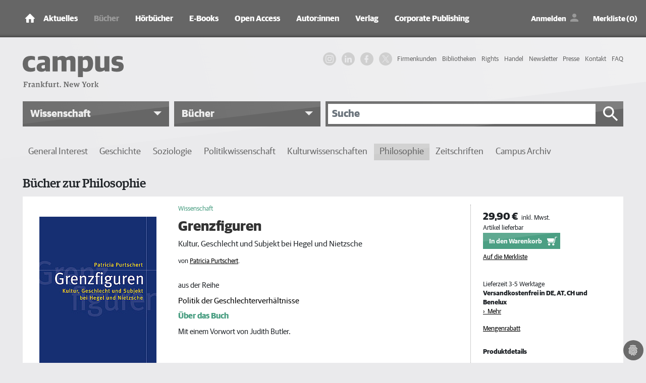

--- FILE ---
content_type: text/html; charset=utf-8
request_url: https://www.campus.de/buecher-campus-verlag/wissenschaft/philosophie/grenzfiguren-2830.html
body_size: 14469
content:
<!DOCTYPE html>
<html lang="de">
<head>

<meta charset="utf-8">
<!-- 
	This website is powered by TYPO3 - inspiring people to share!
	TYPO3 is a free open source Content Management Framework initially created by Kasper Skaarhoj and licensed under GNU/GPL.
	TYPO3 is copyright 1998-2026 of Kasper Skaarhoj. Extensions are copyright of their respective owners.
	Information and contribution at https://typo3.org/
-->



<title>Grenzfiguren, ein Buch von Patricia Purtschert - Campus Verlag</title>
<meta http-equiv="x-ua-compatible" content="IE=edge" />
<meta name="generator" content="TYPO3 CMS" />
<meta name="description" content="Wissenschaftliche Bücher zur Philosophie - jetzt bei Campus entdecken und bestellen." />
<meta name="viewport" content="width=device-width, initial-scale=1, shrink-to-fit=no" />
<meta name="robots" content="index, follow" />
<meta name="twitter:card" content="summary" />
<meta name="revisit-after" content="2 days" />
<meta name="mssmarttagspreventparsing" content="true" />
<meta name="imagetoolbar" content="false" />


<link rel="stylesheet" type="text/css" href="/typo3temp/assets/compressed/merged-be60e6ab3e4c278c4928d36ae190b0ab-054854d3fe614c60e193d17fd5346ed7.css?1769068157" media="all">
<link rel="stylesheet" type="text/css" href="/typo3temp/assets/compressed/merged-2f9f2f09b6bf58e97799b834dc71ea6b-c6fbd6f446ce090a1378d9f49f208f83.css?1769068157" media="print">



<script src="/typo3temp/assets/compressed/merged-f2a26c35404bd2b836e1b17315d8e387-c86077c3c2067b9f0d66a975a4fe081e.js?1769068157" type="text/javascript"></script>

<script src="/typo3temp/assets/compressed/merged-19ba9874c869a9ea43012ed9f5c59d74-69255b863a07cdea75c8a097565aec25.js?1769068157" type="text/javascript"></script>



      <link rel="apple-touch-icon" sizes="180x180" href="/typo3conf/ext/campus/Resources/Public/Vendor/saltation/gfx/favicons/apple-touch-icon.png">
      <link rel="icon" type="image/png" sizes="32x32" href="/typo3conf/ext/campus/Resources/Public/Vendor/saltation/gfx/favicons/favicon-32x32.png">
      <link rel="icon" type="image/png" sizes="16x16" href="/typo3conf/ext/campus/Resources/Public/Vendor/saltation/gfx/favicons/favicon-16x16.png">
      <link rel="manifest" href="/typo3conf/ext/campus/Resources/Public/Vendor/saltation/gfx/favicons/site.webmanifest">
      <link rel="mask-icon" href="/typo3conf/ext/campus/Resources/Public/Vendor/saltation/gfx/favicons/safari-pinned-tab.svg" color="#5BBAD5">
      <link rel="shortcut icon" href="/typo3conf/ext/campus/Resources/Public/Vendor/saltation/gfx/favicons/favicon.ico">
      <meta name="msapplication-TileColor" content="#BA2F3D">
      <meta name="msapplication-config" content="/typo3conf/ext/campus/Resources/Public/Vendor/saltation/gfx/favicons/browserconfig.xml">
      <meta name="theme-color" content="#FFFFFF">  <!-- Copyright (c) 2000-2022 etracker GmbH. All rights reserved. -->
  <!-- This material may not be reproduced, displayed, modified or distributed -->
  <!-- without the express prior written permission of the copyright holder. -->
  <!-- etracker tracklet 5.0 -->
  <script type="application/javascript">
  //var et_pagename = "";
  //var et_areas = "";
  //var et_url = "";
  //var et_target = "";
  //var et_ilevel = 0;
  //var et_tval = "";
  //var et_cust = 0;
  //var et_tonr = "";
  //var et_tsale = 0;
  //var et_basket = "";
  //var et_lpage = "";
  //var et_trig = "";
  //var et_sub = "";
  //var et_se = "";
  //var et_tag = "";
  </script>
  <script id="_etLoader" type="application/javascript" data-block-cookies="true" charset="UTF-8" data-secure-code="ZxgAw3" src="//code.etracker.com/code/e.js" async></script>
  <!-- etracker tracklet 5.0 end -->

  <!-- Google Analytics start -->
  <script data-cookiecategory="statistics" type="text/plain">
    (function(i,s,o,g,r,a,m){i['GoogleAnalyticsObject']=r;i[r]=i[r]||function(){
    (i[r].q=i[r].q||[]).push(arguments)},i[r].l=1*new Date();a=s.createElement(o),
    m=s.getElementsByTagName(o)[0];a.async=1;a.src=g;m.parentNode.insertBefore(a,m)
    })(window,document,'script','https://www.google-analytics.com/analytics.js','ga');

    ga('create', 'UA-2915110-1', 'auto');
    ga('set', 'anonymizeIp', true);
    ga('send', 'pageview');
  </script>
  <!-- Google Analytics end -->

  <!-- Facebook Pixel Code -->
  <script data-cookiecategory="marketing" type="text/plain">
    !function(f,b,e,v,n,t,s)
    {if(f.fbq)return;n=f.fbq=function(){n.callMethod?
    n.callMethod.apply(n,arguments):n.queue.push(arguments)};
    if(!f._fbq)f._fbq=n;n.push=n;n.loaded=!0;n.version='2.0';
    n.queue=[];t=b.createElement(e);t.async=!0;
    t.src=v;s=b.getElementsByTagName(e)[0];
    s.parentNode.insertBefore(t,s)}(window,document,'script',
    'https://connect.facebook.net/en_US/fbevents.js');
    fbq('init', '1996180480507317');
    fbq('track', 'PageView');
  </script>
  <!-- End Facebook Pixel Code -->

  <!-- Google Tag Manager -->
    <script data-cookiecategory="marketing" type="text/plain">(function(w,d,s,l,i){w[l]=w[l]||[];w[l].push({'gtm.start':
      new Date().getTime(),event:'gtm.js'});var f=d.getElementsByTagName(s)[0],
      j=d.createElement(s),dl=l!='dataLayer'?'&l='+l:'';j.async=true;j.src=
      'https://www.googletagmanager.com/gtm.js?id='+i+dl;f.parentNode.insertBefore(j,f);
      })(window,document,'script','dataLayer','GTM-W7T54KZ');
    </script>
  <!-- Google Tag Manager end -->

  <!-- Global site tag (gtag.js) - Google Ads: 1063732335 -->
    <script type="text/plain" data-cookiecategory="marketing" src="https://www.googletagmanager.com/gtag/js?id=AW-1063732335"></script>
    <script>
      window.dataLayer = window.dataLayer || [];
      function gtag(){
        dataLayer.push(arguments);
      }
      gtag('js', new Date());
      gtag('config', 'AW-1063732335');
    </script>
  <!-- Global site tag (gtag.js) - Google Ads: 1063732335 end -->
<meta property="og:title" content="Grenzfiguren, ein Buch von Patricia Purtschert - Campus Verlag">
<meta property="og:type" content="website">
<meta property="og:description" content="Patricia Purtschert: Grenzfiguren - Kultur, Geschlecht und Subjekt bei Hegel und Nietzsche">
<meta property="og:url" content="https://www.campus.de/buecher-campus-verlag/wissenschaft/philosophie/grenzfiguren-2830.html">
<meta property="og:image" content="https://www.campus.de/typo3temp/assets/_processed_/3/9/csm_9783593382159_643bbed15c.jpg">
<meta property="og:image:secure_url" content="https://www.campus.de/typo3temp/assets/_processed_/3/9/csm_9783593382159_643bbed15c.jpg">
<meta property="og:image:width" content="315">
<meta property="og:image:alt" content="Grenzfiguren">
<link rel="canonical" href="https://www.campus.de/buecher-campus-verlag/wissenschaft/philosophie/grenzfiguren-2830.html"/>


</head>
<body><noscript><iframe src="https://www.googletagmanager.com/ns.html?id=GTM-W7T54KZ" height="0" width="0" style="display:none;visibility:hidden"></iframe></noscript>


  <div class="outerWrap">
    
    <nav class="navbar navbar-expand-lg navbar-dark bg-dark fixed-top">
      <div class="container">
        
    <div class="navbar-header">
      <a class="navbar-brand" href="/"><img src="/typo3conf/ext/campus/Resources/Public/Vendor/saltation/gfx/ico/ico_home.png" class="img-fluid" alt="campus Logo"></a>
      <button type="button" class="navbar-toggler collapsed" data-toggle="collapse" data-target="#navbar" aria-expanded="false" aria-label="Toggle Navigation">
        <span class="navbar-toggler-icon"></span>
      </button>
    </div>
    <div id="navbar" class="navbar-collapse collapse">
      <ul class="nav navbar-nav mr-auto"><li class="nav-item dropdownx"><span class="linkWrap"><a href="/aktuelles/termine.html" title="Aktuelles | Campus Verlag®" class="nav-link">Aktuelles</a><span class="ico"></span></span><div class="dropdownx-menu"><div class="container" ><ul role="menu"><li class="nav-item"><a href="/aktuelles/termine.html" title="Termine">Termine</a></li><li class="nav-item"><a href="/aktuelles/online-magazin.html" title="Online-Magazin">Online-Magazin</a></li><li class="nav-item collapsemenu"><a href="/podcast/campus-beats.html" title="Podcast">Podcast</a><span class="ico collapsed" data-toggle="collapse" data-target="#n682"></span><ul id="n682" class="collapse" data-parent="#navbar" role="menu"><li class="nav-item"><a href="/podcast/campus-beats.html" title="Campus Beats" class="">Campus Beats</a></li><li class="nav-item"><a href="/podcast/campus-chat-wissenschaft.html" title="Campus Chat Wissenschaft" class="">Campus Chat Wissenschaft</a></li></ul></li></ul></div></div></li><li class="nav-item dropdownx show"><span class="linkWrap"><a href="/buecher-campus-verlag.html" title="Bücher | Campus Verlag®" class="nav-link">Bücher</a><span class="ico"></span></span><div class="dropdownx-menu"><div class="container" ><ul role="menu"><li class="nav-item collapsemenu"><a href="/buecher-campus-verlag/neue-buecher.html" title="Neue Bücher">Neue Bücher</a><span class="ico collapsed" data-toggle="collapse" data-target="#n140"></span><ul id="n140" class="collapse" data-parent="#navbar" role="menu"><li class="nav-item"><a href="/buecher-campus-verlag/neue-buecher/wirtschaft-und-gesellschaft.html" title="Wirtschaft und Gesellschaft" class="">Wirtschaft und Gesellschaft</a></li><li class="nav-item"><a href="/buecher-campus-verlag/neue-buecher/business.html" title="Business" class="">Business</a></li><li class="nav-item"><a href="/buecher-campus-verlag/neue-buecher/karriere.html" title="Karriere" class="">Karriere</a></li><li class="nav-item"><a href="/buecher-campus-verlag/neue-buecher/finanzen.html" title="Finanzen" class="">Finanzen</a></li><li class="nav-item"><a href="/buecher-campus-verlag/neue-buecher/leben.html" title="Leben" class="">Leben</a></li><li class="nav-item"><a href="/buecher-campus-verlag/neue-buecher/wissenschaft.html" title="Wissenschaft" class="">Wissenschaft</a></li></ul></li><li class="nav-item collapsemenu"><a href="/buecher-campus-verlag/wirtschaft-gesellschaft.html" title="Wirtschaft &amp; Gesellschaft">Wirtschaft & Gesellschaft</a><span class="ico collapsed" data-toggle="collapse" data-target="#n134"></span><ul id="n134" class="collapse" data-parent="#navbar" role="menu"><li class="nav-item"><a href="/buecher-campus-verlag/wirtschaft-gesellschaft/wirtschaft.html" title="Wirtschaft" class="">Wirtschaft</a></li><li class="nav-item"><a href="/buecher-campus-verlag/wirtschaft-gesellschaft/gesellschaft.html" title="Gesellschaft" class="">Gesellschaft</a></li><li class="nav-item"><a href="/buecher-campus-verlag/wirtschaft-gesellschaft/politik.html" title="Politik" class="">Politik</a></li><li class="nav-item"><a href="/buecher-campus-verlag/wirtschaft-gesellschaft/wissen.html" title="Wissen" class="">Wissen</a></li></ul></li><li class="nav-item collapsemenu"><a href="/buecher-campus-verlag/business.html" title="Business">Business</a><span class="ico collapsed" data-toggle="collapse" data-target="#n135"></span><ul id="n135" class="collapse" data-parent="#navbar" role="menu"><li class="nav-item"><a href="/buecher-campus-verlag/business/management-unternehmensfuehrung.html" title="Management &amp; Unternehmensführung" class="">Management & Unternehmensführung</a></li><li class="nav-item"><a href="/buecher-campus-verlag/business/strategie.html" title="Strategie" class="">Strategie</a></li><li class="nav-item"><a href="/buecher-campus-verlag/business/personalmanagement.html" title="Personalmanagement" class="">Personalmanagement</a></li><li class="nav-item"><a href="/buecher-campus-verlag/business/fuehrung.html" title="Führung" class="">Führung</a></li><li class="nav-item"><a href="/buecher-campus-verlag/business/marketing-verkauf.html" title="Marketing &amp; Verkauf" class="">Marketing & Verkauf</a></li><li class="nav-item"><a href="/buecher-campus-verlag/business/osterwalder.html" title="Osterwalder" class="">Osterwalder</a></li></ul></li><li class="nav-item collapsemenu"><a href="/buecher-campus-verlag/karriere.html" title="Karriere">Karriere</a><span class="ico collapsed" data-toggle="collapse" data-target="#n136"></span><ul id="n136" class="collapse" data-parent="#navbar" role="menu"><li class="nav-item"><a href="/buecher-campus-verlag/karriere/beruf-erfolg.html" title="Beruf &amp; Erfolg" class="">Beruf & Erfolg</a></li><li class="nav-item"><a href="/buecher-campus-verlag/karriere/bewerbung.html" title="Bewerbung" class="">Bewerbung</a></li><li class="nav-item"><a href="/buecher-campus-verlag/karriere/berufswahl.html" title="Berufswahl" class="">Berufswahl</a></li><li class="nav-item"><a href="/buecher-campus-verlag/karriere/studium.html" title="Studium" class="">Studium</a></li></ul></li><li class="nav-item collapsemenu"><a href="/buecher-campus-verlag/finanzen.html" title="Finanzen">Finanzen</a><span class="ico collapsed" data-toggle="collapse" data-target="#n137"></span><ul id="n137" class="collapse" data-parent="#navbar" role="menu"><li class="nav-item"><a href="/buecher-campus-verlag/finanzen/geld-/-bank-/-boerse.html" title="Geld / Bank / Börse" class="">Geld / Bank / Börse</a></li></ul></li><li class="nav-item collapsemenu"><a href="/buecher-campus-verlag/leben.html" title="Leben">Leben</a><span class="ico collapsed" data-toggle="collapse" data-target="#n138"></span><ul id="n138" class="collapse" data-parent="#navbar" role="menu"><li class="nav-item"><a href="/buecher-campus-verlag/leben.html" title="Besser Leben" class="">Besser Leben</a></li><li class="nav-item"><a href="/buecher-campus-verlag/leben/simplify-die-erfolgsreihe.html" title="»simplify« – Die Erfolgsreihe" class="">»simplify« – Die Erfolgsreihe</a></li></ul></li><li class="nav-item collapsemenu show"><a href="/buecher-campus-verlag/wissenschaft.html" title="Wissenschaft">Wissenschaft</a><span class="ico" data-toggle="collapse" data-target="#n139"></span><ul id="n139" class="collapse" data-parent="#navbar" role="menu"><li class="nav-item"><a href="/buecher-campus-verlag/wissenschaft/general-interest.html" title="General Interest" class="">General Interest</a></li><li class="nav-item"><a href="/buecher-campus-verlag/wissenschaft/geschichte.html" title="Geschichte" class="">Geschichte</a></li><li class="nav-item"><a href="/buecher-campus-verlag/wissenschaft/soziologie.html" title="Soziologie" class="">Soziologie</a></li><li class="nav-item"><a href="/buecher-campus-verlag/wissenschaft/politikwissenschaft.html" title="Politikwissenschaft" class="">Politikwissenschaft</a></li><li class="nav-item"><a href="/buecher-campus-verlag/wissenschaft/kulturwissenschaften.html" title="Kulturwissenschaften" class="">Kulturwissenschaften</a></li><li class="nav-item"><a href="/buecher-campus-verlag/wissenschaft/philosophie.html" title="Philosophie" class="">Philosophie</a></li><li class="nav-item"><a href="/buecher-campus-verlag/wissenschaft/zeitschriften.html" title="Zeitschriften" class="">Zeitschriften</a></li><li class="nav-item"><a href="/buecher-campus-verlag/wissenschaft/campus-archiv.html" title="Campus Archiv" class="">Campus Archiv</a></li></ul></li></ul></div></div></li><li class="nav-item dropdownx"><span class="linkWrap"><a href="/hoerbuecher.html" title="Hörbücher" class="nav-link">Hörbücher</a><span class="ico"></span></span><div class="dropdownx-menu"><div class="container" ><ul role="menu"><li class="nav-item"><a href="/hoerbuecher/wirtschaft-gesellschaft.html" title="Wirtschaft &amp; Gesellschaft">Wirtschaft & Gesellschaft</a></li><li class="nav-item"><a href="/hoerbuecher/business.html" title="Business">Business</a></li><li class="nav-item"><a href="/hoerbuecher/karriere.html" title="Karriere">Karriere</a></li><li class="nav-item"><a href="/hoerbuecher/leben.html" title="Leben">Leben</a></li></ul></div></div></li><li class="nav-item dropdownx"><span class="linkWrap"><a href="/e-books.html" title="E-Books" class="nav-link">E-Books</a><span class="ico"></span></span><div class="dropdownx-menu"><div class="container" ><ul role="menu"><li class="nav-item collapsemenu"><a href="/e-books/neue-e-books.html" title="Neue E-Books">Neue E-Books</a><span class="ico collapsed" data-toggle="collapse" data-target="#n447"></span><ul id="n447" class="collapse" data-parent="#navbar" role="menu"><li class="nav-item"><a href="/e-books/neue-e-books/wirtschaft-gesellschaft.html" title="Wirtschaft &amp; Gesellschaft" class="">Wirtschaft & Gesellschaft</a></li><li class="nav-item"><a href="/e-books/neue-e-books/business.html" title="Business" class="">Business</a></li><li class="nav-item"><a href="/e-books/neue-e-books/finanzen.html" title="Finanzen" class="">Finanzen</a></li><li class="nav-item"><a href="/e-books/neue-e-books/karriere.html" title="Karriere" class="">Karriere</a></li><li class="nav-item"><a href="/e-books/neue-e-books/leben.html" title="Leben" class="">Leben</a></li><li class="nav-item"><a href="/e-books/neue-e-books/wissenschaft.html" title="Wissenschaft" class="">Wissenschaft</a></li></ul></li><li class="nav-item collapsemenu"><a href="/e-books/wirtschaft-gesellschaft.html" title="Wirtschaft &amp; Gesellschaft">Wirtschaft & Gesellschaft</a><span class="ico collapsed" data-toggle="collapse" data-target="#n144"></span><ul id="n144" class="collapse" data-parent="#navbar" role="menu"><li class="nav-item"><a href="/e-books/wirtschaft-gesellschaft/wirtschaft.html" title="Wirtschaft" class="">Wirtschaft</a></li><li class="nav-item"><a href="/e-books/wirtschaft-gesellschaft/politik.html" title="Politik" class="">Politik</a></li><li class="nav-item"><a href="/e-books/wirtschaft-gesellschaft/gesellschaft.html" title="Gesellschaft" class="">Gesellschaft</a></li><li class="nav-item"><a href="/e-books/wirtschaft-gesellschaft/wissen.html" title="Wissen" class="">Wissen</a></li><li class="nav-item"><a href="/e-books/wirtschaft-gesellschaft/keynotes.html" title="Keynotes" class="">Keynotes</a></li><li class="nav-item"><a href="/e-books/wirtschaft-gesellschaft/kaleidoskop.html" title="Kaleidoskop" class="">Kaleidoskop</a></li></ul></li><li class="nav-item collapsemenu"><a href="/e-books/business.html" title="Business">Business</a><span class="ico collapsed" data-toggle="collapse" data-target="#n145"></span><ul id="n145" class="collapse" data-parent="#navbar" role="menu"><li class="nav-item"><a href="/e-books/business/management-unternehmensfuehrung.html" title="Management &amp; Unternehmensführung" class="">Management & Unternehmensführung</a></li><li class="nav-item"><a href="/e-books/business/strategie.html" title="Strategie" class="">Strategie</a></li><li class="nav-item"><a href="/e-books/business/personalmanagement.html" title="Personalmanagement" class="">Personalmanagement</a></li><li class="nav-item"><a href="/e-books/business/fuehrung.html" title="Führung" class="">Führung</a></li><li class="nav-item"><a href="/e-books/business/marketing-verkauf.html" title="Marketing &amp; Verkauf" class="">Marketing & Verkauf</a></li></ul></li><li class="nav-item collapsemenu"><a href="/e-books/karriere.html" title="Karriere">Karriere</a><span class="ico collapsed" data-toggle="collapse" data-target="#n146"></span><ul id="n146" class="collapse" data-parent="#navbar" role="menu"><li class="nav-item"><a href="/e-books/karriere/beruf-erfolg.html" title="Beruf &amp; Erfolg" class="">Beruf & Erfolg</a></li><li class="nav-item"><a href="/e-books/karriere/bewerbung.html" title="Bewerbung" class="">Bewerbung</a></li><li class="nav-item"><a href="/e-books/karriere/berufswahl.html" title="Berufswahl" class="">Berufswahl</a></li><li class="nav-item"><a href="/e-books/karriere/studium.html" title="Studium" class="">Studium</a></li></ul></li><li class="nav-item collapsemenu"><a href="/e-books/finanzen.html" title="Finanzen">Finanzen</a><span class="ico collapsed" data-toggle="collapse" data-target="#n147"></span><ul id="n147" class="collapse" data-parent="#navbar" role="menu"><li class="nav-item"><a href="/e-books/finanzen/geld-/-bank-/-boerse.html" title="Geld / Bank / Börse" class="">Geld / Bank / Börse</a></li></ul></li><li class="nav-item"><a href="/e-books/leben.html" title="Leben">Leben</a></li><li class="nav-item collapsemenu"><a href="/e-books/wissenschaft.html" title="Wissenschaft">Wissenschaft</a><span class="ico collapsed" data-toggle="collapse" data-target="#n149"></span><ul id="n149" class="collapse" data-parent="#navbar" role="menu"><li class="nav-item"><a href="/e-books/wissenschaft/general-interest.html" title="General Interest" class="">General Interest</a></li><li class="nav-item"><a href="/e-books/wissenschaft/geschichte.html" title="Geschichte" class="">Geschichte</a></li><li class="nav-item"><a href="/e-books/wissenschaft/soziologie.html" title="Soziologie" class="">Soziologie</a></li><li class="nav-item"><a href="/e-books/wissenschaft/politikwissenschaft.html" title="Politikwissenschaft" class="">Politikwissenschaft</a></li><li class="nav-item"><a href="/e-books/wissenschaft/kulturwissenschaft.html" title="Kulturwissenschaft" class="">Kulturwissenschaft</a></li><li class="nav-item"><a href="/e-books/wissenschaft/philosophie.html" title="Philosophie" class="">Philosophie</a></li></ul></li></ul></div></div></li><li class="nav-item dropdownx"><span class="linkWrap"><a href="/open-access/open-access-bei-campus.html" title="Open Access" class="nav-link">Open Access</a><span class="ico"></span></span><div class="dropdownx-menu"><div class="container" ><ul role="menu"><li class="nav-item"><a href="/open-access/open-access-bei-campus.html" title="Open Access bei Campus">Open Access bei Campus</a></li><li class="nav-item"><a href="/open-access/wissenschaft.html" title="Publikationen in der Wissenschaft">Publikationen in der Wissenschaft</a></li><li class="nav-item"><a href="/open-access/business.html" title="Publikationen im Business">Publikationen im Business</a></li></ul></div></div></li><li class="nav-item dropdownx"><span class="linkWrap"><a href="/autoren/autoreninformation.html" title="Autor:innen" class="nav-link">Autor:innen</a><span class="ico"></span></span><div class="dropdownx-menu"><div class="container" ><ul role="menu"><li class="nav-item"><a href="/autoren/autoreninformation.html" title="Informationen für Autor:innen">Informationen für Autor:innen</a></li><li class="nav-item"><a href="/autoren/autoren-a-z.html" title="Autor:innen von A-Z">Autor:innen von A-Z</a></li></ul></div></div></li><li class="nav-item dropdownx"><span class="linkWrap"><a href="/verlag/wir-ueber-uns.html" title="Verlag" class="nav-link">Verlag</a><span class="ico"></span></span><div class="dropdownx-menu"><div class="container" ><ul role="menu"><li class="nav-item"><a href="/verlag/wir-ueber-uns.html" title="Wir über uns">Wir über uns</a></li><li class="nav-item"><a href="/verlag/ansprechpartner.html" title="Ansprechpartner:innen">Ansprechpartner:innen</a></li><li class="nav-item"><a href="/verlag/jobs.html" title="Jobs">Jobs</a></li><li class="nav-item"><a href="/verlag/anfahrt.html" title="Anfahrt">Anfahrt</a></li><li class="nav-item"><a href="/kontakt.html" title="Kontakt">Kontakt</a></li></ul></div></div></li><li class="nav-item"><a href="/corporate-publishing.html" title="Corporate Publishing" class="nav-link">Corporate Publishing</a></li></ul>
      <ul class="navUser clearfix">
  
      <li class="linkLoginWrap">
        <a class="linkLogin" href="/login.html">Anmelden</a>
      </li>
    
  <li>
    <a class="linkBookmark" href="/merkliste.html">Merkliste (0)</a>
  </li>
  <li class="linkCartMobileWrap">
    <a class="linkCart" href="/warenkorb.html">Warenkorb</a>
  </li>
  <li class="linkCartWrap">
    <span class="btn btn-cart">
      


    <a data-carturl="/warenkorb.html">
      <span class="cart-item-amount">0</span>
      <span class="cart-item-icon"></span>
    </a>
  



    </span>
  </li>
</ul>

      

  <nav class="navHeaderMetaWrap" >
    <ul class="navHeaderMeta navHeaderMeta1stLevel clearfix">
      
  
    
        <li class="">
          <a href="/firmenkundenangebot.html" title="Firmenkunden">
            <span>Firmenkunden</span>
          </a>
          
        </li>
      
  
    
        <li class="">
          <a href="/bibliotheken.html" title="Bibliotheken">
            <span>Bibliotheken</span>
          </a>
          
        </li>
      
  
    
        <li class="">
          <a href="/rights/foreign-rights.html" title="Rights">
            <span>Rights</span>
          </a>
          
        </li>
      
  
    
        <li class="">
          <a href="/handel.html" title="Handel">
            <span>Handel</span>
          </a>
          
        </li>
      
  
    
        <li class="">
          <a href="/newsletter-anmeldung.html" title="Newsletter">
            <span>Newsletter</span>
          </a>
          
        </li>
      
  
    
        <li class="">
          <a href="/presse/service.html" title="Presse">
            <span>Presse</span>
          </a>
          
        </li>
      
  
    
        <li class="">
          <a href="/kontakt.html" title="Kontakt">
            <span>Kontakt</span>
          </a>
          
        </li>
      
  
    
        <li class="">
          <a href="/faq.html" title="FAQ">
            <span>FAQ</span>
          </a>
          
        </li>
      
  

    </ul>
  </nav>





    </div>
  
      </div>
    </nav>
    <header>
      <div class="container">
        <div class="row">
          <div class="col-md-4">
            <div class="campusLogo">
              <a href="/">
                <img class="img-fluid" alt="campus - Frankfurt. New York" src="/typo3conf/ext/campus/Resources/Public/Vendor/saltation/gfx/logo.svg" width="732" height="227" />
              </a>
            </div>
          </div>
          <div class="col-md-8">
            <div class="d-none d-lg-block">
              

  <nav class="navHeaderMetaWrap" >
    <ul class="navHeaderMeta navHeaderMeta1stLevel clearfix">
      
  
    
        <li class="">
          <a href="/firmenkundenangebot.html" title="Firmenkunden">
            <span>Firmenkunden</span>
          </a>
          
        </li>
      
  
    
        <li class="">
          <a href="/bibliotheken.html" title="Bibliotheken">
            <span>Bibliotheken</span>
          </a>
          
        </li>
      
  
    
        <li class="">
          <a href="/rights/foreign-rights.html" title="Rights">
            <span>Rights</span>
          </a>
          
        </li>
      
  
    
        <li class="">
          <a href="/handel.html" title="Handel">
            <span>Handel</span>
          </a>
          
        </li>
      
  
    
        <li class="">
          <a href="/newsletter-anmeldung.html" title="Newsletter">
            <span>Newsletter</span>
          </a>
          
        </li>
      
  
    
        <li class="">
          <a href="/presse/service.html" title="Presse">
            <span>Presse</span>
          </a>
          
        </li>
      
  
    
        <li class="">
          <a href="/kontakt.html" title="Kontakt">
            <span>Kontakt</span>
          </a>
          
        </li>
      
  
    
        <li class="">
          <a href="/faq.html" title="FAQ">
            <span>FAQ</span>
          </a>
          
        </li>
      
  

    </ul>
  </nav>





              <ul class="navSocial clearfix">
                <li>
                  <a href="https://www.instagram.com/campusverlag/" class="ig" target="_blank" rel="noopener noreferrer">
                    <svg width="36" height="36" viewBox="0 0 36 36" xmlns="http://www.w3.org/2000/svg">
                      <title>IG Logo</title>
                      <g fill="currentColor" fill-rule="evenodd">
                        <path d="M18 0c-4.889 0-5.501.02-7.421.108C8.663.196 7.354.5 6.209.945a8.823 8.823 0 0 0-3.188 2.076A8.83 8.83 0 0 0 .945 6.209C.5 7.354.195 8.663.108 10.58.021 12.499 0 13.11 0 18s.02 5.501.108 7.421c.088 1.916.392 3.225.837 4.37a8.823 8.823 0 0 0 2.076 3.188c1 1 2.005 1.616 3.188 2.076 1.145.445 2.454.75 4.37.837 1.92.087 2.532.108 7.421.108s5.501-.02 7.421-.108c1.916-.088 3.225-.392 4.37-.837a8.824 8.824 0 0 0 3.188-2.076c1-1 1.616-2.005 2.076-3.188.445-1.145.75-2.454.837-4.37.087-1.92.108-2.532.108-7.421s-.02-5.501-.108-7.421c-.088-1.916-.392-3.225-.837-4.37a8.824 8.824 0 0 0-2.076-3.188A8.83 8.83 0 0 0 29.791.945C28.646.5 27.337.195 25.42.108 23.501.021 22.89 0 18 0zm0 3.243c4.806 0 5.376.019 7.274.105 1.755.08 2.708.373 3.342.62.84.326 1.44.717 2.07 1.346.63.63 1.02 1.23 1.346 2.07.247.634.54 1.587.62 3.342.086 1.898.105 2.468.105 7.274s-.019 5.376-.105 7.274c-.08 1.755-.373 2.708-.62 3.342a5.576 5.576 0 0 1-1.346 2.07c-.63.63-1.23 1.02-2.07 1.346-.634.247-1.587.54-3.342.62-1.898.086-2.467.105-7.274.105s-5.376-.019-7.274-.105c-1.755-.08-2.708-.373-3.342-.62a5.576 5.576 0 0 1-2.07-1.346 5.577 5.577 0 0 1-1.346-2.07c-.247-.634-.54-1.587-.62-3.342-.086-1.898-.105-2.468-.105-7.274s.019-5.376.105-7.274c.08-1.755.373-2.708.62-3.342.326-.84.717-1.44 1.346-2.07.63-.63 1.23-1.02 2.07-1.346.634-.247 1.587-.54 3.342-.62 1.898-.086 2.468-.105 7.274-.105z"/>
                        <path d="M18 24.006a6.006 6.006 0 1 1 0-12.012 6.006 6.006 0 0 1 0 12.012zm0-15.258a9.252 9.252 0 1 0 0 18.504 9.252 9.252 0 0 0 0-18.504zm11.944-.168a2.187 2.187 0 1 1-4.374 0 2.187 2.187 0 0 1 4.374 0"/>
                      </g>
                    </svg>
                  </a>
                </li>
                <li>
                  <a href="https://de.linkedin.com/company/campus-verlag" class="in" target="_blank" rel="noopener noreferrer">
                    <svg width="28" height="24" viewBox="0 0 256 256" xmlns="http://www.w3.org/2000/svg" xmlns:xlink="http://www.w3.org/1999/xlink" version="1.1" xml:space="preserve">
                      <title>IN Logo</title>
                      <g style="stroke: none; stroke-width: 0; stroke-dasharray: none; stroke-linecap: butt; stroke-linejoin: miter; stroke-miterlimit: 10; fill: none; fill-rule: nonzero; opacity: 1;" transform="translate(1.4065934065934016 1.4065934065934016) scale(2.81 2.81)">
                        <path fill="currentColor" d="M 1.48 29.91 h 18.657 v 60.01 H 1.48 V 29.91 z M 10.809 0.08 c 5.963 0 10.809 4.846 10.809 10.819 c 0 5.967 -4.846 10.813 -10.809 10.813 C 4.832 21.712 0 16.866 0 10.899 C 0 4.926 4.832 0.08 10.809 0.08" style="stroke: none; stroke-width: 1; stroke-dasharray: none; stroke-linecap: butt; stroke-linejoin: miter; stroke-miterlimit: 10; fill-rule: nonzero; opacity: 1;" transform=" matrix(1 0 0 1 0 0) " stroke-linecap="round"></path>
                        <path fill="currentColor" d="M 31.835 29.91 h 17.89 v 8.206 h 0.255 c 2.49 -4.72 8.576 -9.692 17.647 -9.692 C 86.514 28.424 90 40.849 90 57.007 V 89.92 H 71.357 V 60.737 c 0 -6.961 -0.121 -15.912 -9.692 -15.912 c -9.706 0 -11.187 7.587 -11.187 15.412 V 89.92 H 31.835 V 29.91 z" style="stroke: none; stroke-width: 1; stroke-dasharray: none; stroke-linecap: butt; stroke-linejoin: miter; stroke-miterlimit: 10; fill-rule: nonzero; opacity: 1;" transform=" matrix(1 0 0 1 0 0) " stroke-linecap="round"></path>
                      </g>
                    </svg>
                  </a>
                </li>
                <li>
                  <a href="https://www.facebook.com/campusverlag" class="fb" target="_blank" rel="noopener noreferrer">
                    <svg width="24" height="24" viewBox="0 0 24 24" xmlns="http://www.w3.org/2000/svg">
                      <title>FB Logo</title>
                      <path fill="currentColor" d="M17,2V2H17V6H15C14.31,6 14,6.81 14,7.5V10H14L17,10V14H14V22H10V14H7V10H10V6A4,4 0 0,1 14,2H17Z"></path>
                    </svg>
                  </a>
                </li>
                <li>
                  <a href="https://x.com/Campusverlag" class="x" target="_blank" rel="noopener noreferrer">
                    <svg width="24" height="24" viewBox="0 0 1200 1227" xmlns="http://www.w3.org/2000/svg">
                      <title>X Logo</title>
                      <path fill="currentColor" d="M714.163 519.284L1160.89 0H1055.03L667.137 450.887L357.328 0H0L468.492 681.821L0 1226.37H105.866L515.491 750.218L842.672 1226.37H1200L714.137 519.284H714.163ZM569.165 687.828L521.697 619.934L144.011 79.6944H306.615L611.412 515.685L658.88 583.579L1055.08 1150.3H892.476L569.165 687.854V687.828Z"></path>
                    </svg>
                  </a>
                </li>
              </ul>
            </div>
          </div>
        </div>

        <div class="row searchbar">
          <div class="col-12 col-sm-6 col-lg-3 searchBarThemes">
  <select class="selectpicker options dropdown-navigation" aria-label="Thema">
    
      <option data-url="/buecher-campus-verlag.html" selected="selected">
        Alle Inhalte
      </option>
    
      <option data-url="/buecher-campus-verlag/wirtschaft-gesellschaft.html" >
        Wirtschaft und Gesellschaft
      </option>
    
      <option data-url="/buecher-campus-verlag/business.html" >
        Business
      </option>
    
      <option data-url="/buecher-campus-verlag/karriere.html" >
        Karriere
      </option>
    
      <option data-url="/buecher-campus-verlag/finanzen.html" >
        Finanzen
      </option>
    
      <option data-url="/buecher-campus-verlag/leben.html" >
        Leben
      </option>
    
      <option data-url="/buecher-campus-verlag/wissenschaft.html" selected="selected">
        Wissenschaft
      </option>
    
  </select>
</div>

<div class="col-12 col-sm-6 col-lg-3 searchBarMedia">
  <select class="selectpicker options dropdown-navigation" aria-label="Medientyp">
    
      <option data-url="/index.html" >
        Alle Medien
      </option>
    
      <option data-url="/buecher-campus-verlag/wissenschaft.html" selected="selected">
        Bücher
      </option>
    
      <option data-url="/e-books/wissenschaft.html" >
        E-Books
      </option>
    
      <option data-url="/aktuelles/termine.html" >
        Termine
      </option>
    
      <option data-url="/aktuelles/online-magazin.html" >
        Online-Magazin
      </option>
    
  </select>
</div>

<script type="text/javascript">
  jQuery(document).ready(function() {
    jQuery('.dropdown-navigation').bind('change', function() {
      // For some reason this event is sometimes fired twice, with
      // :selected not matching anything, so don't redirect in that case
      if (jQuery(this).children(':selected').data('url') !== undefined) {
        location.href = jQuery(this).children(':selected').data('url');
      }
    });
  });
</script>

          <div class="col-12 col-lg-6 searchfieldWrap">
  
  <form role="search" autocomplete="off" class="form-search" action="/search.html" method="post">
<div>
<input type="hidden" name="search[__referrer][@extension]" value="Campus" />
<input type="hidden" name="search[__referrer][@vendor]" value="Saltation" />
<input type="hidden" name="search[__referrer][@controller]" value="Search" />
<input type="hidden" name="search[__referrer][@action]" value="form" />
<input type="hidden" name="search[__referrer][arguments]" value="YTowOnt9cf3486730cee98f950635ed5f5d60112c76f842d" />
<input type="hidden" name="search[__referrer][@request]" value="a:4:{s:10:&quot;@extension&quot;;s:6:&quot;Campus&quot;;s:11:&quot;@controller&quot;;s:6:&quot;Search&quot;;s:7:&quot;@action&quot;;s:4:&quot;form&quot;;s:7:&quot;@vendor&quot;;s:9:&quot;Saltation&quot;;}59d0d57fd8464144099eab99851c64f92262be04" />
<input type="hidden" name="search[__trustedProperties]" value="a:1:{s:11:&quot;searchTerms&quot;;i:1;}0023a3b82ee081f5bdc1c2eadb4d9a6e45eaa0c0" />
</div>

    <div class="input-append">
      <div class="inputWrap">
        <input aria-label="Suche" placeholder="Suche" class="form-control typeahead" type="text" name="search[searchTerms]" />
      </div>
      <button class="btn btn-magnifier pull-right" type="submit" aria-label="Suche starten"></button>
    </div>
  </form>

</div>

        </div>

        
  

  

  

  


      </div>
    </header>
  
    
    
    

  <nav class="navContentWrap container" >
    <ul class="navContent navContent1stLevel clearfix">
      
  
    
        <li class="">
          <a href="/buecher-campus-verlag/wissenschaft/general-interest.html" title="General Interest">
            <span>General Interest</span>
          </a>
          
        </li>
      
  
    
        <li class="">
          <a href="/buecher-campus-verlag/wissenschaft/geschichte.html" title="Geschichte">
            <span>Geschichte</span>
          </a>
          
        </li>
      
  
    
        <li class="">
          <a href="/buecher-campus-verlag/wissenschaft/soziologie.html" title="Soziologie">
            <span>Soziologie</span>
          </a>
          
        </li>
      
  
    
        <li class="">
          <a href="/buecher-campus-verlag/wissenschaft/politikwissenschaft.html" title="Politikwissenschaft">
            <span>Politikwissenschaft</span>
          </a>
          
        </li>
      
  
    
        <li class="">
          <a href="/buecher-campus-verlag/wissenschaft/kulturwissenschaften.html" title="Kulturwissenschaften">
            <span>Kulturwissenschaften</span>
          </a>
          
        </li>
      
  
    
        <li class="active">
          <a href="/buecher-campus-verlag/wissenschaft/philosophie.html" title="Philosophie">
            <span>Philosophie</span>
          </a>
          
        </li>
      
  
    
        <li class="">
          <a href="/buecher-campus-verlag/wissenschaft/zeitschriften.html" title="Zeitschriften">
            <span>Zeitschriften</span>
          </a>
          
        </li>
      
  
    
        <li class="">
          <a href="/buecher-campus-verlag/wissenschaft/campus-archiv.html" title="Campus Archiv">
            <span>Campus Archiv</span>
          </a>
          
        </li>
      
  

    </ul>
  </nav>





  
    <div class="contentWrapOuter clearfix">
      <div class="contentWrap contentLayoutDefaultWrap">
        

  
      
          <section>
            <div class="container containerDefault">
              <div class="">
                
      



      
          

  <div class="row row-1column-100">
    <div class="col-md-12">
      
        
<div id="c563" class="frame frame-default frame-type-list frame-layout-0"><header><h1 class="">
        Bücher zur Philosophie
      </h1></header><article class="product-detail catWissenschaft catWissenschaftFilter"><div class="product-inner-wrap row"><div class="col-lg-3 media-image"><h4 class="d-lg-none media-category catWissenschaft">
        Wissenschaft
      </h4><a class="product-image imageWrap imagePlainCover" href="/buecher-campus-verlag/wissenschaft/grenzfiguren-2830.html"><img class="img-fluid" alt="Grenzfiguren" src="/typo3temp/assets/_processed_/3/9/csm_9783593382159_e1f8400c1d.jpg" width="232" height="354" /></a><div class="media-content d-lg-none"><div class="bookProductDetailHeader"><h1 class="media-heading"><a class="bookProductTitle" href="/buecher-campus-verlag/wissenschaft/grenzfiguren-2830.html">
        Grenzfiguren
      </a></h1><h2 class="media-subtitle">
      Kultur, Geschlecht und Subjekt bei Hegel und Nietzsche
    </h2><div class="authorAndTranslatorWrap"><h3 class="bookProductAuthor">
            von 


  <a class="contributorLinkWrap" href="/autoren/autoren-a-z/patricia_purtschert-3186.html">
    Patricia Purtschert</a>. 




          </h3></div><div class="d-lg-none"><div class="socialMediaButtons clearfix"><div class="socialMediaHeaderWrap"><img class="iconBgCategory socialMediaHeaderIcon" alt="teilen" src="/typo3temp/assets/_processed_/b/b/csm_icoShare_bf2b06357c.png" width="32" height="32" /><span class="socialMediaHeaderTitle">teilen</span></div><div data-title="Campus Verlag - Grenzfiguren, EAN 9783593382159" data-mail-url="mailto:" data-mail-subject="Das könnte dich interessieren!" data-mail-body="Meine Empfehlung aus dem Campus-Verlag: https://www.campus.de/buecher-campus-verlag/wissenschaft/philosophie/grenzfiguren-2830.html" data-url="https://www.campus.de/buecher-campus-verlag/wissenschaft/philosophie/grenzfiguren-2830.html" class="shariff" data-services="[&quot;linkedin&quot;,&quot;facebook&quot;,&quot;twitter&quot;,&quot;mail&quot;,&quot;whatsapp&quot;]" data-lang="de"></div></div></div><div class="bookProductSeries">
        aus der Reihe 
          <h4><a href="/buecher-campus-verlag/reihen.html?tx_campus_series%5Baction%5D=show&amp;tx_campus_series%5Bcontroller%5D=Series&amp;tx_campus_series%5Bseries%5D=31&amp;cHash=d57e798b10202e5e889ab5b84e97430d">
            Politik der Geschlechterverhältnisse
          </a></h4></div></div></div><div class="sideInformations d-none d-lg-block"><div class="socialMediaButtons clearfix"><div class="socialMediaHeaderWrap"><img class="iconBgCategory socialMediaHeaderIcon" alt="teilen" src="/typo3temp/assets/_processed_/b/b/csm_icoShare_bf2b06357c.png" width="32" height="32" /><span class="socialMediaHeaderTitle">teilen</span></div><div data-title="Campus Verlag - Grenzfiguren, EAN 9783593382159" data-mail-url="mailto:" data-mail-subject="Das könnte dich interessieren!" data-mail-body="Meine Empfehlung aus dem Campus-Verlag: https://www.campus.de/buecher-campus-verlag/wissenschaft/philosophie/grenzfiguren-2830.html" data-url="https://www.campus.de/buecher-campus-verlag/wissenschaft/philosophie/grenzfiguren-2830.html" class="shariff" data-services="[&quot;linkedin&quot;,&quot;facebook&quot;,&quot;twitter&quot;,&quot;mail&quot;,&quot;whatsapp&quot;]" data-lang="de"></div></div></div></div><div class="col-lg-6 media-content"><div class="media-content-inner-wrap"><div class="d-none d-lg-block"><h4 class="media-category catWissenschaft">
            Wissenschaft
          </h4><div class="bookProductDetailHeader"><h1 class="media-heading"><a class="bookProductTitle" href="/buecher-campus-verlag/wissenschaft/grenzfiguren-2830.html">
        Grenzfiguren
      </a></h1><h2 class="media-subtitle">
      Kultur, Geschlecht und Subjekt bei Hegel und Nietzsche
    </h2><div class="authorAndTranslatorWrap"><h3 class="bookProductAuthor">
            von 


  <a class="contributorLinkWrap" href="/autoren/autoren-a-z/patricia_purtschert-3186.html">
    Patricia Purtschert</a>. 




          </h3></div><div class="d-lg-none"><div class="socialMediaButtons clearfix"><div class="socialMediaHeaderWrap"><img class="iconBgCategory socialMediaHeaderIcon" alt="teilen" src="/typo3temp/assets/_processed_/b/b/csm_icoShare_bf2b06357c.png" width="32" height="32" /><span class="socialMediaHeaderTitle">teilen</span></div><div data-title="Campus Verlag - Grenzfiguren, EAN 9783593382159" data-mail-url="mailto:" data-mail-subject="Das könnte dich interessieren!" data-mail-body="Meine Empfehlung aus dem Campus-Verlag: https://www.campus.de/buecher-campus-verlag/wissenschaft/philosophie/grenzfiguren-2830.html" data-url="https://www.campus.de/buecher-campus-verlag/wissenschaft/philosophie/grenzfiguren-2830.html" class="shariff" data-services="[&quot;linkedin&quot;,&quot;facebook&quot;,&quot;twitter&quot;,&quot;mail&quot;,&quot;whatsapp&quot;]" data-lang="de"></div></div></div><div class="bookProductSeries">
        aus der Reihe 
          <h4><a href="/buecher-campus-verlag/reihen.html?tx_campus_series%5Baction%5D=show&amp;tx_campus_series%5Bcontroller%5D=Series&amp;tx_campus_series%5Bseries%5D=31&amp;cHash=d57e798b10202e5e889ab5b84e97430d">
            Politik der Geschlechterverhältnisse
          </a></h4></div></div></div><div class="bookProductShortTextWrapper"><h5 class="bookProductShortTextHeadline">
              
                Über das Buch
              
            </h5><div class="bookProductShortText"><p>Mit einem Vorwort von Judith Butler.</p><p>&nbsp;</p><p>In ihrer Lektüre von Schriften Hegels und Nietzsches verbindet die Autorin feministische mit postkolonialer Kritik. Sie untersucht rhetorische Figuren des Weiblichen, der Frau sowie des Wilden und deutet sie als »Grenzfiguren«: Indem diese Figuren die Grenzen der Kultur, der Geschichte und der Moral markieren, wird ihre Zugehörigkeit zum Bereich des Menschlichen in Frage gestellt. Zugleich erweisen sie sich als Bedingung für die Konstruktion des modernen Subjekts, das als männliches, europäisches Subjekt erkennbar wird.</p></div></div><div class="additionalInformationWrap"><div id="collapsePressMaterials" class="collapse" data-parent=".additionalInformationWrap"><div class="pressMaterialsWrap"><h5>Presse</h5><div class="bookPressMaterialWrap"><ul><li><a href="/uploads/tx_campus/cover_plain/9783593382159.jpg" title="Grenzfiguren" target="_blank">&rsaquo;&nbsp;Cover, reprofähig</a></li><li>&rsaquo;&nbsp;Rezensionsexemplar</li></ul></div></div><div class="additionalInfoCloseWrap"><a class="additionalInfoClose" data-toggle="collapse" data-target="#collapsePressMaterials" href="#"><img class="additionalInfoCloseBtn" alt="Schließen" src="/typo3conf/ext/campus/Resources/Public/Icons/icoCloseAdditionalMaterials.png" width="32" height="32" /></a></div></div><div id="collapseAdditionalInfo" class="collapse" data-parent=".additionalInformationWrap"><h5>Zusatzmaterialien</h5><div class="additionalInfoCloseWrap"><a class="additionalInfoClose" data-toggle="collapse" data-target="#collapseAdditionalInfo" href="#"><img class="additionalInfoCloseBtn" alt="Schließen" src="/typo3conf/ext/campus/Resources/Public/Icons/icoCloseAdditionalMaterials.png" width="32" height="32" /></a></div></div></div></div></div><div class="col-lg-3 sideCartInformationWrap"><div class="row"><div class="col-6 col-sm-7 col-lg-12"><div class="media-meta"><div class="media-action"><div class="price">
            29,90 €
            <span>inkl. Mwst.</span></div><div class="stock">
  
      Artikel lieferbar
    
</div><a class="btn btn-cart cart " id="cartadd-2830" title="In den Warenkorb" rel="nofollow"
               data-productuid="2830" data-producttitle="Grenzfiguren"><span class="cart-item-text">
      
  
  
    In den Warenkorb
  
  

    </span><span class="cart-item-icon"></span></a><br /><a class="bookmarkLink" rel="nofollow" href="/merkliste.html?tx_saltshop_bookmark%5Baction%5D=addProduct&amp;tx_saltshop_bookmark%5Bcontroller%5D=Bookmark&amp;tx_saltshop_bookmark%5Bproduct%5D=2830">
    Auf die Merkliste
  </a><div class="deliveryTimeWrap">
            
                Lieferzeit 3-5 Werktage
              
          </div><div class="deliveryCostDetailsWrap"><strong>Versandkostenfrei in DE, AT, CH und Benelux</strong><br /><a target="_blank" href="/agb.html#c2063">&rsaquo;&nbsp;&nbsp;Mehr</a></div><div class="quantityDiscountWrap"><a target="_blank" href="/mengenpreise.html">
                Mengenrabatt
              </a></div><div class="bibliographicInformations"><p><strong>Produktdetails</strong></p><p class="noLink">
            kartoniert<br />
            Erscheinungstermin: 18.09.2006<br />
            ISBN 9783593382159
          </p><p>
            
              209 Seiten
            
            
          </p></div></div></div></div><div class="col-6 col-sm-5 col-lg-12"><div class="media-meta"><div class="media-action"><div class="accordionTitle"><a class="linkHasIcoWrap productDetailAccordion" data-toggle="collapse" data-target="#collapsePressMaterials" href="#"><span class="icoPress"></span><span class="linkText">Presse</span></a></div></div></div></div></div></div></div></article><!-- script for twitter --><script type="text/plain" data-cookiecategory="marketing">!function(d,s,id){
    var js,fjs=d.getElementsByTagName(s)[0],p=/^http:/.test(d.location)?'http':'https';
    if(!d.getElementById(id)){js=d.createElement(s);
      js.id=id;js.src=p+'://platform.twitter.com/widgets.js';
      fjs.parentNode.insertBefore(js,fjs);
    }
  }
  (document, 'script', 'twitter-wjs');</script><!-- script for facebook --><div id="fb-root"></div><script type="text/plain" data-cookiecategory="marketing">(function(d, s, id) {
    var js, fjs = d.getElementsByTagName(s)[0];
    if (d.getElementById(id)) return;
    js = d.createElement(s); js.id = id;
    js.src = "//connect.facebook.net/en_US/all.js#xfbml=1";
    fjs.parentNode.insertBefore(js, fjs);
  }(document, 'script', 'facebook-jssdk'));</script><h2 class="furtherElements">
  Das könnte Sie auch interessieren:
</h2><div class="row isotope news-list-view furtherElements"><div class="col-12"><div class="isotope-item frame frame-layout-1103"><div class="boxed frame-100"><div class="single-book catWissenschaft catWissenschaftFilter mediatypeBook" data-uid="18455"><div class="media-content"><h4 class="media-category">
      
          Wissenschaft
        
    </h4><a class="product-image image3dCover" href="/buecher-campus-verlag/wissenschaft/geschlechtergerecht_gestalten-18455.html"><img class="img-fluid" alt="Geschlechtergerecht gestalten" src="/typo3temp/assets/_processed_/1/3/csm_9783593519746_a6e5e49ad1.jpg" width="440" height="553" /></a><div class="bookProductAuthor"><a class="contributorLinkWrap" href="/autoren/autoren-a-z/silke_bothfeld-1655.html">
    Silke Bothfeld (Hg.)</a>,

  <a class="contributorLinkWrap" href="/autoren/autoren-a-z/christian_hohendanner-9448.html">
    Christian Hohendanner (Hg.)</a>,

  <a class="contributorLinkWrap" href="/autoren/autoren-a-z/petra_schuett-9449.html">
    Petra Schütt (Hg.)</a>,

  <a class="contributorLinkWrap" href="/autoren/autoren-a-z/aysel_yollu_tok-9447.html">
    Aysel Yollu-Tok (Hg.)</a>. 




    </div><div class="bookProductTitle">
      Geschlechtergerecht gestalten
    </div></div><div class="media-meta"><div class="bookProductBinding">
      kartoniert
      
    </div><div class="mediaActionWrap"><div class="stock">
  
      Artikel lieferbar
    
</div><div class="priceCartButtonWrap"><div class="price">
  55,00 €
  <span>inkl. Mwst.</span></div><a class="btn btn-cart cart " id="cartadd-18455" title="In den Warenkorb" rel="nofollow"
               data-productuid="18455" data-producttitle="Geschlechtergerecht gestalten"><span class="cart-item-icon"></span></a></div></div></div></div></div></div><div class="isotope-item frame frame-layout-1103"><div class="boxed frame-100"><div class="single-book catWissenschaft catWissenschaftFilter mediatypeBook" data-uid="17852"><div class="media-content"><h4 class="media-category">
      
          Wissenschaft
        
    </h4><a class="product-image image3dCover" href="/buecher-campus-verlag/wissenschaft/religion_in_der_moderne-17852.html"><img class="img-fluid" alt="Religion in der Moderne" src="/typo3temp/assets/_processed_/9/c/csm_9783593518893_f0cc3e12b2.jpg" width="440" height="541" /></a><div class="bookProductAuthor"><a class="contributorLinkWrap" href="/autoren/autoren-a-z/detlef_pollack-803.html">
    Detlef Pollack</a>,

  <a class="contributorLinkWrap" href="/autoren/autoren-a-z/gergely_rosta-4928.html">
    Gergely Rosta</a>. 




    </div><div class="bookProductTitle">
      Religion in der Moderne
    </div></div><div class="media-meta"><div class="bookProductBinding">
      Hardcover gebunden
      
    </div><div class="mediaActionWrap"><div class="stock">
  
      Artikel lieferbar
    
</div><div class="priceCartButtonWrap"><div class="price">
  49,00 €
  <span>inkl. Mwst.</span></div><a class="btn btn-cart cart " id="cartadd-17852" title="In den Warenkorb" rel="nofollow"
               data-productuid="17852" data-producttitle="Religion in der Moderne"><span class="cart-item-icon"></span></a></div></div></div></div></div></div><div class="isotope-item frame frame-layout-1103"><div class="boxed frame-100"><div class="single-book catWissenschaft catWissenschaftFilter mediatypeBook" data-uid="18874"><div class="media-content"><h4 class="media-category">
      
          Wissenschaft
        
    </h4><a class="product-image image3dCover" href="/buecher-campus-verlag/wissenschaft/nachhaltigkeit_im_soziozaen-18874.html"><img class="img-fluid" alt="Nachhaltigkeit im Soziozän" src="/typo3temp/assets/_processed_/d/4/csm_9783593513744_f713170bed.jpg" width="440" height="553" /></a><div class="bookProductAuthor"><a class="contributorLinkWrap" href="/autoren/autoren-a-z/roland_a_roemhildt-9691.html">
    Roland A. Römhildt</a>. 




    </div><div class="bookProductTitle">
      Nachhaltigkeit im Soziozän
    </div></div><div class="media-meta"><div class="bookProductBinding">
      kartoniert
      
    </div><div class="mediaActionWrap"><div class="stock">
  
      Artikel lieferbar
    
</div><div class="priceCartButtonWrap"><div class="price">
  45,00 €
  <span>inkl. Mwst.</span></div><a class="btn btn-cart cart " id="cartadd-18874" title="In den Warenkorb" rel="nofollow"
               data-productuid="18874" data-producttitle="Nachhaltigkeit im Soziozän"><span class="cart-item-icon"></span></a></div></div></div></div></div></div><div class="isotope-item frame frame-layout-1103"><div class="boxed frame-100"><div class="single-book catWissenschaft catWissenschaftFilter mediatypeBook" data-uid="18690"><div class="media-content"><h4 class="media-category">
      
          Wissenschaft
        
    </h4><a class="product-image image3dCover" href="/buecher-campus-verlag/wissenschaft/das_abc_der_apokalypse-18690.html"><img class="img-fluid" alt="Das ABC der Apokalypse" src="/typo3temp/assets/_processed_/d/e/csm_9783593521305_a7ed079601.jpg" width="440" height="556" /></a><div class="bookProductAuthor"><a class="contributorLinkWrap" href="/autoren/autoren-a-z/armin_wagner-9557.html">
    Armin Wagner</a>. 




    </div><div class="bookProductTitle">
      Das ABC der Apokalypse
    </div></div><div class="media-meta"><div class="bookProductBinding">
      Hardcover gebunden
      
    </div><div class="mediaActionWrap"><div class="stock">
  
      Artikel lieferbar
    
</div><div class="priceCartButtonWrap"><div class="price">
  49,00 €
  <span>inkl. Mwst.</span></div><a class="btn btn-cart cart " id="cartadd-18690" title="In den Warenkorb" rel="nofollow"
               data-productuid="18690" data-producttitle="Das ABC der Apokalypse"><span class="cart-item-icon"></span></a></div></div></div></div></div></div><div class="isotope-item frame frame-layout-1103"><div class="boxed frame-100"><div class="single-book catWissenschaft catWissenschaftFilter mediatypeBook" data-uid="17736"><div class="media-content"><h4 class="media-category">
      
          Wissenschaft
        
    </h4><a class="product-image image3dCover" href="/buecher-campus-verlag/wissenschaft/im_zwielicht-17736.html"><img class="img-fluid" alt="Im Zwielicht" src="/typo3temp/assets/_processed_/a/f/csm_9783593517803_8c32c92838.jpg" width="440" height="544" /></a><div class="bookProductAuthor"><a class="contributorLinkWrap" href="/autoren/autoren-a-z/wolfgang_merkel-7912.html">
    Wolfgang Merkel</a>. 




    </div><div class="bookProductTitle">
      Im Zwielicht
    </div></div><div class="media-meta"><div class="bookProductBinding">
      Hardcover gebunden
      
    </div><div class="mediaActionWrap"><div class="stock">
  
      Artikel lieferbar
    
</div><div class="priceCartButtonWrap"><div class="price">
  39,00 €
  <span>inkl. Mwst.</span></div><a class="btn btn-cart cart " id="cartadd-17736" title="In den Warenkorb" rel="nofollow"
               data-productuid="17736" data-producttitle="Im Zwielicht"><span class="cart-item-icon"></span></a></div></div></div></div></div></div><div class="isotope-item frame frame-layout-1103"><div class="boxed frame-100"><div class="single-book catFinanzen catFinanzenFilter mediatypeBook" data-uid="18506"><div class="media-content"><h4 class="media-category">
      
          Finanzen
        
    </h4><a class="product-image image3dCover" href="/buecher-campus-verlag/finanzen/souveraen_investieren_mit_indexfonds_und_etfs-18506.html"><img class="img-fluid" alt="Souverän investieren mit Indexfonds und ETFs" src="/typo3temp/assets/_processed_/5/e/csm_9783593520643_1a0f0f1de0.jpg" width="440" height="577" /></a><div class="bookProductAuthor"><a class="contributorLinkWrap" href="/autoren/autoren-a-z/gerd_kommer-8711.html">
    Gerd Kommer</a>. 




    </div><div class="bookProductTitle">
      Souverän investieren mit Indexfonds und ETFs
    </div></div><div class="media-meta"><div class="bookProductBinding">
      Hardcover gebunden
      
    </div><div class="mediaActionWrap"><div class="stock">
  
      Artikel kurzfristig nicht lieferbar
    
</div><div class="priceCartButtonWrap"><div class="price">
  39,00 €
  <span>inkl. Mwst.</span></div><a class="btn btn-cart cart " id="cartadd-18506" title="In den Warenkorb" rel="nofollow"
               data-productuid="18506" data-producttitle="Souverän investieren mit Indexfonds und ETFs"><span class="cart-item-icon"></span></a></div></div></div></div></div></div><div class="isotope-item frame frame-layout-1103"><div class="boxed frame-100"><div class="single-book catWissenschaft catWissenschaftFilter mediatypeBook" data-uid="18926"><div class="media-content"><h4 class="media-category">
      
          Wissenschaft
        
    </h4><a class="product-image image3dCover" href="/buecher-campus-verlag/wissenschaft/uebersetzung_neu_denken-18926.html"><img class="img-fluid" alt="Übersetzung neu denken" src="/typo3temp/assets/_processed_/c/3/csm_9783593522197_cd903bc900.jpg" width="440" height="553" /></a><div class="bookProductAuthor"><a class="contributorLinkWrap" href="/autoren/autoren-a-z/doris_bachmann_medick-9736.html">
    Doris Bachmann-Medick</a>. 




    </div><div class="bookProductTitle">
      Übersetzung neu denken
    </div></div><div class="media-meta"><div class="bookProductBinding">
      kartoniert
      
    </div><div class="mediaActionWrap"><div class="stock">
  
      Artikel lieferbar
    
</div><div class="priceCartButtonWrap"><div class="price">
  25,00 €
  <span>inkl. Mwst.</span></div><a class="btn btn-cart cart " id="cartadd-18926" title="In den Warenkorb" rel="nofollow"
               data-productuid="18926" data-producttitle="Übersetzung neu denken"><span class="cart-item-icon"></span></a></div></div></div></div></div></div><div class="isotope-item frame frame-layout-1103"><div class="boxed frame-100"><div class="single-book catFinanzen catFinanzenFilter mediatypeBook" data-uid="17976"><div class="media-content"><h4 class="media-category">
      
          Finanzen
        
    </h4><a class="product-image image3dCover" href="/buecher-campus-verlag/finanzen/souveraen_investieren_fuer_einsteiger-17976.html"><img class="img-fluid" alt="Souverän investieren für Einsteiger" src="/typo3temp/assets/_processed_/f/5/csm_9783593518688_eff0e1e843.jpg" width="440" height="575" /></a><div class="bookProductAuthor"><a class="contributorLinkWrap" href="/autoren/autoren-a-z/gerd_kommer-8711.html">
    Gerd Kommer</a>. 




    </div><div class="bookProductTitle">
      Souverän investieren für Einsteiger
    </div></div><div class="media-meta"><div class="bookProductBinding">
      kartoniert
      
    </div><div class="mediaActionWrap"><div class="stock">
  
      Artikel lieferbar
    
</div><div class="priceCartButtonWrap"><div class="price">
  22,00 €
  <span>inkl. Mwst.</span></div><a class="btn btn-cart cart " id="cartadd-17976" title="In den Warenkorb" rel="nofollow"
               data-productuid="17976" data-producttitle="Souverän investieren für Einsteiger"><span class="cart-item-icon"></span></a></div></div></div></div></div></div><div class="isotope-item frame frame-layout-1103"><div class="boxed frame-100"><div class="single-book catWissenschaft catWissenschaftFilter mediatypeBook" data-uid="18701"><div class="media-content"><h4 class="media-category">
      
          Wissenschaft
        
    </h4><a class="product-image image3dCover" href="/buecher-campus-verlag/wissenschaft/akademische_redefreiheit_im_universitaeren_bildungsraum-18701.html"><img class="img-fluid" alt="Akademische Redefreiheit im universitären Bildungsraum" src="/typo3temp/assets/_processed_/b/5/csm_9783593521411_743a4338bc.jpg" width="440" height="553" /></a><div class="bookProductAuthor"><a class="contributorLinkWrap" href="/autoren/autoren-a-z/christiane_thompson-9570.html">
    Christiane Thompson (Hg.)</a>. 




    </div><div class="bookProductTitle">
      Akademische Redefreiheit im universitären Bildungsraum
    </div></div><div class="media-meta"><div class="bookProductBinding">
      kartoniert
      
    </div><div class="mediaActionWrap"><div class="stock">
  
      Artikel lieferbar
    
</div><div class="priceCartButtonWrap"><div class="price">
  49,00 €
  <span>inkl. Mwst.</span></div><a class="btn btn-cart cart " id="cartadd-18701" title="In den Warenkorb" rel="nofollow"
               data-productuid="18701" data-producttitle="Akademische Redefreiheit im universitären Bildungsraum"><span class="cart-item-icon"></span></a></div></div></div></div></div></div><div class="isotope-item frame frame-layout-1103"><div class="boxed frame-100"><div class="single-book catWissenschaft catWissenschaftFilter mediatypeBook" data-uid="18922"><div class="media-content"><h4 class="media-category">
      
          Wissenschaft
        
    </h4><a class="product-image image3dCover" href="/buecher-campus-verlag/wissenschaft/a_future_for_the_european_patchwork-18922.html"><img class="img-fluid" alt="A Future for the European Patchwork" src="/typo3temp/assets/_processed_/0/c/csm_9783593522159_a38bc81d70.jpg" width="440" height="553" /></a><div class="bookProductAuthor"><a class="contributorLinkWrap" href="/autoren/autoren-a-z/detlef_briesen-1905.html">
    Detlef Briesen (Hg.)</a>,

  <a class="contributorLinkWrap" href="/autoren/autoren-a-z/wendelin_strubelt-4973.html">
    Wendelin Strubelt (Hg.)</a>. 




    </div><div class="bookProductTitle">
      A Future for the European Patchwork
    </div></div><div class="media-meta"><div class="bookProductBinding">
      kartoniert
      
    </div><div class="mediaActionWrap"><div class="stock">
  
      Artikel lieferbar
    
</div><div class="priceCartButtonWrap"><div class="price">
  56,00 €
  <span>inkl. Mwst.</span></div><a class="btn btn-cart cart " id="cartadd-18922" title="In den Warenkorb" rel="nofollow"
               data-productuid="18922" data-producttitle="A Future for the European Patchwork"><span class="cart-item-icon"></span></a></div></div></div></div></div></div><div class="isotope-item frame frame-layout-1103"><div class="boxed frame-100"><div class="single-book catWissenschaft catWissenschaftFilter mediatypeBook" data-uid="14845"><div class="media-content"><h4 class="media-category">
      
          Wissenschaft
        
    </h4><a class="product-image image3dCover" href="/buecher-campus-verlag/wissenschaft/unruhig_bleiben-14845.html"><img class="img-fluid" alt="Unruhig bleiben" src="/uploads/tx_campus/cover_3d/9783593508283.jpg" width="1172" height="1407" /></a><div class="bookProductAuthor"><a class="contributorLinkWrap" href="/autoren/autoren-a-z/donna_j_haraway-8207.html">
    Donna J. Haraway</a>. 




    </div><div class="bookProductTitle">
      Unruhig bleiben
    </div></div><div class="media-meta"><div class="bookProductBinding">
      Hardcover gebunden
      
    </div><div class="mediaActionWrap"><div class="stock">
  
      Artikel lieferbar
    
</div><div class="priceCartButtonWrap"><div class="price">
  36,00 €
  <span>inkl. Mwst.</span></div><a class="btn btn-cart cart " id="cartadd-14845" title="In den Warenkorb" rel="nofollow"
               data-productuid="14845" data-producttitle="Unruhig bleiben"><span class="cart-item-icon"></span></a></div></div></div></div></div></div><div class="isotope-item frame frame-layout-1103"><div class="boxed frame-100"><div class="single-book catWissenschaft catWissenschaftFilter mediatypeBook" data-uid="17962"><div class="media-content"><h4 class="media-category">
      
          Wissenschaft
        
    </h4><a class="product-image image3dCover" href="/buecher-campus-verlag/wissenschaft/jura_not_alone-17962.html"><img class="img-fluid" alt="Jura not alone" src="/typo3temp/assets/_processed_/e/a/csm_9783593518503_6c88685ca4.jpg" width="440" height="575" /></a><div class="bookProductAuthor"><a class="contributorLinkWrap" href="/autoren/autoren-a-z/nora_markard-9206.html">
    Nora Markard</a>,

  <a class="contributorLinkWrap" href="/autoren/autoren-a-z/ronen_steinke-9207.html">
    Ronen Steinke</a>. 




    </div><div class="bookProductTitle">
      Jura not alone
    </div></div><div class="media-meta"><div class="bookProductBinding">
      kartoniert
      
    </div><div class="mediaActionWrap"><div class="stock">
  
      Artikel lieferbar
    
</div><div class="priceCartButtonWrap"><div class="price">
  25,00 €
  <span>inkl. Mwst.</span></div><a class="btn btn-cart cart " id="cartadd-17962" title="In den Warenkorb" rel="nofollow"
               data-productuid="17962" data-producttitle="Jura not alone"><span class="cart-item-icon"></span></a></div></div></div></div></div></div></div></div><div class="modal fade modalAddProduct" role="alertdialog" aria-hidden="true"><div class="modal-dialog modal-lg"><div class="modal-content"><div class="modal-header"><h3 class="modal-title">Zum Warenkorb hinzugefügt</h3></div><div class="modal-body">
        Das Produkt <span class="productTitle"></span> wurde zum Warenkorb hinzugefügt.

        <div class="productActions"><a class="btn btn-primary ml-auto" href="/warenkorb.html">Zum Warenkorb</a><button class="btn btn-tertiary btnClose ml-2">Weiter einkaufen</button></div></div><div class="modal-footer mt-3"><div class="relatedProducts hidden-xs"><h4 class="mb-4">Das könnte Sie auch interessieren:</h4><div class="row"><div class="col-6 col-lg-3"><div class="productBox text-centered"><div class="media-content"><a class="product-image image3dCover" href="/buecher-campus-verlag/wissenschaft/geschlechtergerecht_gestalten-18455.html"><img class="img-fluid" alt="Geschlechtergerecht gestalten" src="/typo3temp/assets/_processed_/1/3/csm_9783593519746_a6e5e49ad1.jpg" width="440" height="553" /></a></div><a class="bookProductTitle" href="/buecher-campus-verlag/wissenschaft/geschlechtergerecht_gestalten-18455.html">
              Geschlechtergerecht gestalten
            </a></div></div><div class="col-6 col-lg-3"><div class="productBox text-centered"><div class="media-content"><a class="product-image image3dCover" href="/buecher-campus-verlag/wissenschaft/religion_in_der_moderne-17852.html"><img class="img-fluid" alt="Religion in der Moderne" src="/typo3temp/assets/_processed_/9/c/csm_9783593518893_f0cc3e12b2.jpg" width="440" height="541" /></a></div><a class="bookProductTitle" href="/buecher-campus-verlag/wissenschaft/religion_in_der_moderne-17852.html">
              Religion in der Moderne
            </a></div></div><div class="col-6 col-lg-3"><div class="productBox text-centered"><div class="media-content"><a class="product-image image3dCover" href="/buecher-campus-verlag/wissenschaft/nachhaltigkeit_im_soziozaen-18874.html"><img class="img-fluid" alt="Nachhaltigkeit im Soziozän" src="/typo3temp/assets/_processed_/d/4/csm_9783593513744_f713170bed.jpg" width="440" height="553" /></a></div><a class="bookProductTitle" href="/buecher-campus-verlag/wissenschaft/nachhaltigkeit_im_soziozaen-18874.html">
              Nachhaltigkeit im Soziozän
            </a></div></div><div class="col-6 col-lg-3"><div class="productBox text-centered"><div class="media-content"><a class="product-image image3dCover" href="/buecher-campus-verlag/wissenschaft/das_abc_der_apokalypse-18690.html"><img class="img-fluid" alt="Das ABC der Apokalypse" src="/typo3temp/assets/_processed_/d/e/csm_9783593521305_a7ed079601.jpg" width="440" height="556" /></a></div><a class="bookProductTitle" href="/buecher-campus-verlag/wissenschaft/das_abc_der_apokalypse-18690.html">
              Das ABC der Apokalypse
            </a></div></div></div></div></div></div></div></div></div>


      
    </div>
  </div>



        
  
              </div>
            </div>
          </section>
        
    


      </div>
    </div>
  
    
    <button class="cookieSettingsBtn" data-cc="c-settings" aria-label="Cookie-Einstellungen">
  <img src="/typo3conf/ext/campus/Resources/Public/Vendor/saltation/gfx/ico/fingerprint-icon.svg" width="24" height="24" alt="" />
  <span class="textHover">Cookie-Einstellungen</span>
</button>

    <footer>
      <div class="navPathWrap">
        <div class="container">
          

  <div aria-labelledby="navPath" role="navigation">
    <ul class="navPath clearfix">
      
        
            <li class="">
              
                  <a href="/buecher-campus-verlag.html" title="Bücher">
                    <span>Bücher</span>
                  </a>
                
            </li>
          
      
        
            <li class="">
              
                  <a href="/buecher-campus-verlag/wissenschaft.html" title="Wissenschaft">
                    <span>Wissenschaft</span>
                  </a>
                
            </li>
          
      
        
            <li class="active">
              
                  <span>Philosophie</span>
                
            </li>
          
      
      
    </ul>
  </div>




        </div>
      </diV>
      <div class="footerContentWrap">
        <div class="container">
          <div class="row">
            <div class="col-lg-9">
              

  <nav class="navFooterWrap" >
    <ul class="navFooter navFooter1stLevel">
      <li>
        <a>
          <span>Die campus-Garantie</span>
        </a>
        <ul class="navFooter navFooter2ndLevel checkmarkList">
          <li><p><a href="/versandkosten.html">Kostenloser Versand nach D, A, CH, Benelux</a></p></li>
          <li><p><span>14-tägiges Rückgaberecht</span></p></li>
          <li><p><span>Kostenfreie Rücksendung in Deutschland</span></p></li>
          <li><p><a href="/sichere-bezahlung.html">Bezahlung gegen Rechnung, Paypal oder Kreditkarte</a></p></li>
          <li><p><a href="/datenschutz/datenschutzerklaerung.html">Ihre Daten sind sicher</a></p></li>
          <li class="logos">
            <img class="img-fluid" title="Visa/MasterCard" alt="Visa/MasterCard-Logo" src="/fileadmin/_processed_/f/a/csm_visamastercard_logo_f915317e3d.png" width="75" height="24" />
            <img class="img-fluid" title="paypal" alt="paypal-Logo" src="/fileadmin/_processed_/5/1/csm_paypal_logo_3bde833432.jpg" width="70" height="24" />
          </li>
        </ul>
      </li>
      
  
    
        <li class="active">
          <a href="/buecher-campus-verlag.html" title="Bücher">
            <span>Bücher</span>
          </a>
          
            <ul class="navFooter navFooter2ndLevel">
              
  
    
        <li class="">
          <a href="/buecher-campus-verlag/neue-buecher.html" title="Neue Bücher">
            <span>Neue Bücher</span>
          </a>
          
        </li>
      
  
    
        <li class="">
          <a href="/buecher-campus-verlag/wirtschaft-gesellschaft.html" title="Wirtschaft &amp; Gesellschaft">
            <span>Wirtschaft &amp; Gesellschaft</span>
          </a>
          
        </li>
      
  
    
        <li class="">
          <a href="/buecher-campus-verlag/business.html" title="Business">
            <span>Business</span>
          </a>
          
        </li>
      
  
    
        <li class="">
          <a href="/buecher-campus-verlag/karriere.html" title="Karriere">
            <span>Karriere</span>
          </a>
          
        </li>
      
  
    
        <li class="">
          <a href="/buecher-campus-verlag/finanzen.html" title="Finanzen">
            <span>Finanzen</span>
          </a>
          
        </li>
      
  
    
        <li class="">
          <a href="/buecher-campus-verlag/leben.html" title="Leben">
            <span>Leben</span>
          </a>
          
        </li>
      
  
    
        <li class="active">
          <a href="/buecher-campus-verlag/wissenschaft.html" title="Wissenschaft">
            <span>Wissenschaft</span>
          </a>
          
        </li>
      
  

            </ul>
          
        </li>
      
  
    
        <li class="">
          <a href="/e-books.html" title="E-Books">
            <span>E-Books</span>
          </a>
          
            <ul class="navFooter navFooter2ndLevel">
              
  
    
        <li class="">
          <a href="/e-books/neue-e-books.html" title="Neue E-Books">
            <span>Neue E-Books</span>
          </a>
          
        </li>
      
  
    
        <li class="">
          <a href="/e-books/wirtschaft-gesellschaft.html" title="Wirtschaft &amp; Gesellschaft">
            <span>Wirtschaft &amp; Gesellschaft</span>
          </a>
          
        </li>
      
  
    
        <li class="">
          <a href="/e-books/business.html" title="Business">
            <span>Business</span>
          </a>
          
        </li>
      
  
    
        <li class="">
          <a href="/e-books/karriere.html" title="Karriere">
            <span>Karriere</span>
          </a>
          
        </li>
      
  
    
        <li class="">
          <a href="/e-books/finanzen.html" title="Finanzen">
            <span>Finanzen</span>
          </a>
          
        </li>
      
  
    
        <li class="">
          <a href="/e-books/leben.html" title="Leben">
            <span>Leben</span>
          </a>
          
        </li>
      
  
    
        <li class="">
          <a href="/e-books/wissenschaft.html" title="Wissenschaft">
            <span>Wissenschaft</span>
          </a>
          
        </li>
      
  

            </ul>
          
        </li>
      
  
    
        <li class="">
          <a href="/autoren/autoreninformation.html" title="Autor:innen">
            <span>Autor:innen</span>
          </a>
          
            <ul class="navFooter navFooter2ndLevel">
              
  
    
        <li class="">
          <a href="/autoren/autoreninformation.html" title="Informationen für Autor:innen">
            <span>Informationen für Autor:innen</span>
          </a>
          
        </li>
      
  
    
        <li class="">
          <a href="/autoren/autoren-a-z.html" title="Autor:innen von A-Z">
            <span>Autor:innen von A-Z</span>
          </a>
          
        </li>
      
  

            </ul>
          
        </li>
      
  
    
        <li class="">
          <a href="/verlag/wir-ueber-uns.html" title="Verlag">
            <span>Verlag</span>
          </a>
          
            <ul class="navFooter navFooter2ndLevel">
              
  
    
        <li class="">
          <a href="/verlag/wir-ueber-uns.html" title="Wir über uns">
            <span>Wir über uns</span>
          </a>
          
        </li>
      
  
    
        <li class="">
          <a href="/verlag/ansprechpartner.html" title="Ansprechpartner:innen">
            <span>Ansprechpartner:innen</span>
          </a>
          
        </li>
      
  
    
        <li class="">
          <a href="/verlag/jobs.html" title="Jobs">
            <span>Jobs</span>
          </a>
          
        </li>
      
  
    
        <li class="">
          <a href="/verlag/anfahrt.html" title="Anfahrt">
            <span>Anfahrt</span>
          </a>
          
        </li>
      
  
    
        <li class="">
          <a href="/kontakt.html" title="Kontakt">
            <span>Kontakt</span>
          </a>
          
        </li>
      
  

            </ul>
          
        </li>
      
  
    
        <li class="">
          <a href="/rechtliches.html" title="Rechtliches">
            <span>Rechtliches</span>
          </a>
          
            <ul class="navFooter navFooter2ndLevel">
              
  
    
        <li class="">
          <a href="/faq.html" title="FAQ">
            <span>FAQ</span>
          </a>
          
        </li>
      
  
    
        <li class="">
          <a href="/impressum.html" title="Impressum">
            <span>Impressum</span>
          </a>
          
        </li>
      
  
    
        <li class="">
          <a href="/datenschutz/datenschutzerklaerung.html" title="Datenschutz">
            <span>Datenschutz</span>
          </a>
          
        </li>
      
  
    
        <li class="">
          <a href="/service/produktsicherheit.html" title="Produktsicherheit">
            <span>Produktsicherheit</span>
          </a>
          
        </li>
      
  
    
        <li class="">
          <a href="/barrierefreiheit.html" title="Barrierefreiheit">
            <span>Barrierefreiheit</span>
          </a>
          
        </li>
      
  
    
        <li class="">
          <a href="/service/nutzungsbedingungen.html" title="Nutzungsbedingungen">
            <span>Nutzungsbedingungen</span>
          </a>
          
        </li>
      
  
    
        <li class="">
          <a href="/agb.html" title="AGB &amp; Widerrufsbelehrung">
            <span>AGB &amp; Widerrufsbelehrung</span>
          </a>
          
        </li>
      
  
    
        <li class="">
          <a href="/service/vertrag-kuendigen.html" title="Vertrag kündigen">
            <span>Vertrag kündigen</span>
          </a>
          
        </li>
      
  
    
        <li class="">
          <a href="https://www.dhl.de/retoure/gw/rpcustomerweb/OrderEntry.action?hash=a2558afd42d421af56d5abeb00d4ae3e51fd947cb4ed61438bbafe52e973f207" target="_blank" title="Retouren">
            <span>Retouren</span>
          </a>
          
        </li>
      
  

            </ul>
          
        </li>
      
  

    </ul>
  </nav>





            </div>
            <div class="col-lg-3 footerNewsletterWrap">
              <p class="linkNewsletter"><a href="https://www.campus.de/newsletter-anmeldung.html">Zum Newsletter</a></p>
<p class="linkContact"><a class="linkInteral" href="/kontakt.html">Zum Kontaktformular</a></p>

              <a rel="noopener noreferrer" target="_blank" href="https://cert.ehi-siegel.de/webshop/Campus-Verlag_4034055?lang=deu">
                <img class="img-fluid" alt="EHI-Siegel" src="/fileadmin/_processed_/8/8/csm_ehi-logo_a53fb433ec.png" width="80" height="80" />
              </a>
            </div>
          </div>
          <div class="row">
            <div class="col-lg-12">
              





              <div class="copyright">
                &copy;&nbsp;2026&nbsp;- Beltz Verlagsgruppe
              </div>
            </div>
          </div>
        </div>
      </div>
    </footer>
  
  </div>
<script src="/typo3temp/assets/compressed/merged-507d6d4378b520b95bf31e67ce1e6ab8-616ba954fbe17b6916d64e8f5449d4ac.js?1769068157" type="text/javascript"></script>

<script src="/typo3temp/assets/compressed/merged-d4c0b95d6bfd72aff39081230f526cef-551b2d064c48981e0583daad33f30eae.js?1769068157" type="text/javascript"></script>



</body>
</html>